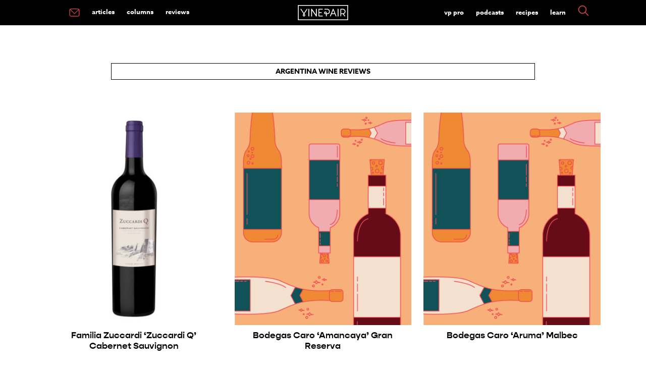

--- FILE ---
content_type: text/html; charset=UTF-8
request_url: https://vinepair.com/review/appellation/argentina/page/4/
body_size: 17312
content:
<!doctype html>
<html class="no-js" lang="en-US" >
	<head>
		<meta charset="UTF-8" />
		<meta name="viewport" content="width=device-width, initial-scale=1.0" />
		<link rel="preconnect" href="https://www.googletagmanager.com" />
		<link rel="preconnect" href="https://cdn.confiant-integrations.net" />
		<link rel="preconnect" href="https://player.mediafuse.com" />
		<link rel="preconnect" href="https://p.typekit.net" />
		<link rel="preconnect" href="https://use.typekit.net" />
		<link rel="preconnect" href="https://use.typekit.net" crossorigin />
		<link rel="dns-prefetch" href="https://securepubads.g.doubleclick.net">
		
		<!--
		<link rel="stylesheet" href="https://use.typekit.net/mfb5wgd.css">
		<link rel="preload" href="https://use.typekit.net/mfb5wgd.css" as="style">
		-->
		<style type="text/css">
		@import url(https://p.typekit.net/p.css?s=1&k=mfb5wgd&ht=tk&f=9869.9871.18438.18445.43709&a=85928622&app=typekit&e=css);@font-face{font-family:"kepler-std";src:url(https://use.typekit.net/af/de0ac1/000000000000000000013146/27/l?primer=7fa3915bdafdf03041871920a205bef951d72bf64dd4c4460fb992e3ecc3a862&fvd=n4&v=3) format("woff2"),url(https://use.typekit.net/af/de0ac1/000000000000000000013146/27/d?primer=7fa3915bdafdf03041871920a205bef951d72bf64dd4c4460fb992e3ecc3a862&fvd=n4&v=3) format("woff"),url(https://use.typekit.net/af/de0ac1/000000000000000000013146/27/a?primer=7fa3915bdafdf03041871920a205bef951d72bf64dd4c4460fb992e3ecc3a862&fvd=n4&v=3) format("opentype");font-display:swap;font-style:normal;font-weight:400;font-stretch:normal}@font-face{font-family:"kepler-std";src:url(https://use.typekit.net/af/3f55d3/00000000000000000001313f/27/l?primer=7fa3915bdafdf03041871920a205bef951d72bf64dd4c4460fb992e3ecc3a862&fvd=n7&v=3) format("woff2"),url(https://use.typekit.net/af/3f55d3/00000000000000000001313f/27/d?primer=7fa3915bdafdf03041871920a205bef951d72bf64dd4c4460fb992e3ecc3a862&fvd=n7&v=3) format("woff"),url(https://use.typekit.net/af/3f55d3/00000000000000000001313f/27/a?primer=7fa3915bdafdf03041871920a205bef951d72bf64dd4c4460fb992e3ecc3a862&fvd=n7&v=3) format("opentype");font-display:swap;font-style:normal;font-weight:700;font-stretch:normal}@font-face{font-family:"azo-sans-web";src:url(https://use.typekit.net/af/9aa4fe/000000000000000000013f4e/27/l?primer=7cdcb44be4a7db8877ffa5c0007b8dd865b3bbc383831fe2ea177f62257a9191&fvd=n7&v=3) format("woff2"),url(https://use.typekit.net/af/9aa4fe/000000000000000000013f4e/27/d?primer=7cdcb44be4a7db8877ffa5c0007b8dd865b3bbc383831fe2ea177f62257a9191&fvd=n7&v=3) format("woff"),url(https://use.typekit.net/af/9aa4fe/000000000000000000013f4e/27/a?primer=7cdcb44be4a7db8877ffa5c0007b8dd865b3bbc383831fe2ea177f62257a9191&fvd=n7&v=3) format("opentype");font-display:swap;font-style:normal;font-weight:700;font-stretch:normal}@font-face{font-family:"azo-sans-web";src:url(https://use.typekit.net/af/9dc3b1/000000000000000000013f8f/27/l?primer=7cdcb44be4a7db8877ffa5c0007b8dd865b3bbc383831fe2ea177f62257a9191&fvd=n4&v=3) format("woff2"),url(https://use.typekit.net/af/9dc3b1/000000000000000000013f8f/27/d?primer=7cdcb44be4a7db8877ffa5c0007b8dd865b3bbc383831fe2ea177f62257a9191&fvd=n4&v=3) format("woff"),url(https://use.typekit.net/af/9dc3b1/000000000000000000013f8f/27/a?primer=7cdcb44be4a7db8877ffa5c0007b8dd865b3bbc383831fe2ea177f62257a9191&fvd=n4&v=3) format("opentype");font-display:swap;font-style:normal;font-weight:400;font-stretch:normal}@font-face{font-family:"gopher";src:url(https://use.typekit.net/af/1bcb70/00000000000000007735cb0f/30/l?primer=7fa3915bdafdf03041871920a205bef951d72bf64dd4c4460fb992e3ecc3a862&fvd=n7&v=3) format("woff2"),url(https://use.typekit.net/af/1bcb70/00000000000000007735cb0f/30/d?primer=7fa3915bdafdf03041871920a205bef951d72bf64dd4c4460fb992e3ecc3a862&fvd=n7&v=3) format("woff"),url(https://use.typekit.net/af/1bcb70/00000000000000007735cb0f/30/a?primer=7fa3915bdafdf03041871920a205bef951d72bf64dd4c4460fb992e3ecc3a862&fvd=n7&v=3) format("opentype");font-display:swap;font-style:normal;font-weight:700;font-stretch:normal}.tk-kepler-std{font-family:"kepler-std",serif}.tk-azo-sans-web{font-family:"azo-sans-web",sans-serif}.tk-gopher{font-family:"gopher",sans-serif}
		</style>
		<link rel='stylesheet' id='main-stylesheet-css'  href='/wp-content/themes/miladys/dist/assets/css/app.css?ver=3.6.4.3' type='text/css' media='all' />
				 <script> 
		// Define dataLayer and the gtag function. 
		window.dataLayer = window.dataLayer || []; 
		function gtag(){dataLayer.push(arguments);} 

	   /* 1.  Default for EU/EEA + UK: deny until the user makes a choice */
	    gtag('consent', 'default', {
	      ad_storage:          'denied',
	      analytics_storage:   'denied',
	      ad_user_data:        'denied',
	      ad_personalization:  'denied',
	      /* EU-27 + IS, LI, NO + GB */
	      region: [
	        'AT','BE','BG','HR','CY','CZ','DK','EE','FI','FR','DE','GR','HU',
	        'IE','IT','LV','LT','LU','MT','NL','PL','PT','RO','SK','SI','ES',
	        'SE','IS','LI','NO','GB'
	      ]
	    });

	    /* 2.  Fallback for everyone else */
	    gtag('consent', 'default', {
	      ad_storage:          'granted',
	      analytics_storage:   'granted',
	      ad_user_data:        'granted',
	      ad_personalization:  'granted'
	    });
		</script>
		<!-- Google tag (gtag.js) -->
		<script async src="https://www.googletagmanager.com/gtag/js?id=G-XG3BM0L9DD"></script>
		<script>
  		  window.dataLayer = window.dataLayer || [];
  		  function gtag(){dataLayer.push(arguments);}
  		  gtag('js', new Date());

		  gtag('config', 'G-XG3BM0L9DD');

		 // gtag('config', 'UA-35791346-1');

		  </script>

		<script id="plausible" data-domain="vinepair.com" data-api="https://margarita.vprecipes.workers.dev/shaker/event" src="https://margarita.vprecipes.workers.dev/ingredients/script.manual.compat.outbound-links.js"></script>
		<script>window.plausible = window.plausible || function() { (window.plausible.q = window.plausible.q || []).push(arguments) }</script>
		<script>
		  plausible('pageview', { u: window.location.href });
		</script>
		<script>
		
			
		</script>
				
		<link rel="apple-touch-icon" sizes="180x180" href="/apple-touch-icon.png?v=e1l2m9y2r05">
		<link rel="icon" type="image/png" sizes="32x32" href="/favicon-32x32.png?v=e1l2m9y2r05">
		<link rel="icon" type="image/png" sizes="16x16" href="/favicon-16x16.png?v=e1l2m9y2r05">
		<link rel="mask-icon" href="/safari-pinned-tab.svg?v=e1l2m9y2r" color="#F04C51">
		<link rel="shortcut icon" href="/favicon.ico?v=e1l2m9y2r05">
						<!-- OneTrust Cookies Consent Notice start -->
				<script type="text/javascript" async data-type="lazy" data-src="https://cdn.cookielaw.org/consent/772a1bd3-10bd-4524-a744-3cb3a4c686e3/OtAutoBlock.js"></script>
				<script  type="text/javascript" charset="UTF-8" data-domain-script="772a1bd3-10bd-4524-a744-3cb3a4c686e3" data-type="lazy" data-src="https://cdn.cookielaw.org/scripttemplates/otSDKStub.js"></script>
				<script type="text/javascript">
					var pixelLDU = 'LDU';
					function OptanonWrapper() { 
						if (OptanonActiveGroups.indexOf(',C0004,') == -1) {
						 } else  { 
							 // do nothing
						} 
					}
				</script>
				<!-- OneTrust Cookies Consent Notice end -->
				<meta name='robots' content='noindex, follow' />
	<style>img:is([sizes="auto" i], [sizes^="auto," i]) { contain-intrinsic-size: 3000px 1500px }</style>
	<link rel="alternate" type="application/rss+xml" title="VinePair &raquo; RSS Feed" href="https://vinepair.com/feed/" />
	<!-- This site is optimized with the Yoast SEO Premium plugin v26.7 (Yoast SEO v26.7) - https://yoast.com/wordpress/plugins/seo/ -->
	<title>Argentina Wine Reviews | Argentina Wine Ratings | Page 4 of 8 | VinePair</title>
	<meta name="description" content="Read all of our Argentina wine reviews, featuring tasting notes, key facts, and ratings now. VinePair is your source for the best reviewed wines from Argentina!" />
	<meta property="og:locale" content="en_US" />
	<meta property="og:type" content="article" />
	<meta property="og:url" content="https://vinepair.com/review/appellation/argentina/" />
	<meta property="og:site_name" content="VinePair" />
	<meta property="og:image" content="https://vinepair.com/wp-content/uploads/2019/03/genericsocial.png" />
	<meta property="og:image:width" content="1200" />
	<meta property="og:image:height" content="627" />
	<meta property="og:image:type" content="image/png" />
	<meta name="twitter:card" content="summary_large_image" />
	<meta name="twitter:site" content="@VinePair" />
	<!-- / Yoast SEO Premium plugin. -->


<style id='classic-theme-styles-inline-css' type='text/css'>
/*! This file is auto-generated */
.wp-block-button__link{color:#fff;background-color:#32373c;border-radius:9999px;box-shadow:none;text-decoration:none;padding:calc(.667em + 2px) calc(1.333em + 2px);font-size:1.125em}.wp-block-file__button{background:#32373c;color:#fff;text-decoration:none}
</style>
<script type="text/javascript" src="https://vinepair.com/wp-content/themes/miladys/src/assets/js/lib/jquery-3.5.1.min.js?ver=6.8.3" id="jquery-js"></script>
<script type="text/javascript" src="https://vinepair.com/wp-content/themes/miladys/src/assets/js/lib/jquery-migrate-3.3.1.min.js?ver=6.8.3" id="jquery-migrate-js"></script>
	 	<script type='text/javascript'>
	 		// https://github.com/jquery/jquery/issues/2871#issuecomment-497963776
	 		jQuery.event.special.touchstart = {
	 		  setup: function( _, ns, handle ){
	 		    this.addEventListener("touchstart", handle, { passive: true });
	 		  }
	 		};
	 	</script>
	
	
	
	<script type='text/javascript' data-type="lazy" data-src="[data-uri]"></script>	 
			 
<!-- Standard Wrapper for Vinepair created on 6.10.20 -->
<script>
    var myPropertyId = 'TuxhpSDkaSHSzQCT2yeNi-FfNws';
    window.confiant = window.confiant || {};
    window.confiant[myPropertyId] = window.confiant[myPropertyId] || {clientSettings: {}};
    var clientSettings = window.confiant[myPropertyId].clientSettings || (window.confiant[myPropertyId].clientSettings = {});
    clientSettings.prebidNameSpace = 'vmpbjs';
</script>
<script async="async" src="https://cdn.confiant-integrations.net/TuxhpSDkaSHSzQCT2yeNi-FfNws/gpt_and_prebid/config.js"></script>
	
	<script> !(function () { window.googletag = window.googletag || {}; window.vmpbjs = window.vmpbjs || {}; window.vpb = window.vpb || {}; vpb.cmd = vpb.cmd || []; vpb.st=Date.now();  vpb.fastLoad = true; googletag.cmd = googletag.cmd || []; vmpbjs.cmd = vmpbjs.cmd || []; var cmds = []; try{ cmds = googletag.cmd.slice(0); googletag.cmd.length = 0; }catch(e){} var ready = false; function exec(cb) { return cb.call(googletag); } var overriden = false; googletag.cmd.push(function () { overriden = true; googletag.cmd.unshift = function (cb) { if (ready) { return exec(cb); } cmds.unshift(cb); if (cb._startgpt) { ready = true; for (var k = 0; k < cmds.length; k++) { exec(cmds[k]); } } }; googletag.cmd.push = function (cb) { if (ready) { return exec(cb); } cmds.push(cb); }; }); if(!overriden){ googletag.cmd.push = function (cb) { cmds.push(cb); }; googletag.cmd.unshift = function (cb) { cmds.unshift(cb); if (cb._startgpt) { ready = true; if (googletag.apiReady) { cmds.forEach(function (cb) { googletag.cmd.push(cb); }); } else { googletag.cmd = cmds; } } }; } var dayMs = 36e5, cb = parseInt(Date.now() / dayMs), vpbSrc = '//player.mediafuse.com/prebidlink/' + cb + '/wrapper_hb_305966_6621.js', pbSrc = vpbSrc.replace('wrapper_hb', 'hb'), gptSrc = '//securepubads.g.doubleclick.net/tag/js/gpt.js', c = document.head || document.body || document.documentElement; function loadScript(src, cb) { var s = document.createElement('script'); s.src = src; s.defer=false; c.appendChild(s); s.onload = cb; s.onerror = function(){ var fn = function(){}; fn._startgpt = true; googletag.cmd.unshift(fn); }; return s; } loadScript(pbSrc); loadScript(gptSrc); loadScript(vpbSrc); })() </script>
	
	
	<!-- Facebook Pixel Code -->
	<script type="text/javascript" class="optanon-category-C0008">
	!function(f,b,e,v,n,t,s){if(f.fbq)return;n=f.fbq=function(){n.callMethod?
	n.callMethod.apply(n,arguments):n.queue.push(arguments)};if(!f._fbq)f._fbq=n;
	n.push=n;n.loaded=!0;n.version='2.0';n.queue=[];t=b.createElement(e);t.async=!0;
	t.src=v;s=b.getElementsByTagName(e)[0];s.parentNode.insertBefore(t,s)}(window,
	document,'script','https://connect.facebook.net/en_US/fbevents.js');
	fbq('dataProcessingOptions', [pixelLDU], 0, 0);
	fbq('init', '2402990879977938');
	fbq('track', 'PageView');
		</script>
	<noscript><img height="1" width="1" style="display:none"
	src="https://www.facebook.com/tr?id=2402990879977938&ev=PageView&noscript=1"
	/></noscript>
	<!-- DO NOT MODIFY -->
	<!-- End Facebook Pixel Code -->
    <script>
      // create the Keywee Tracker tag
      (function (w, d) {
        w.kwa || (w.kwa = function () {
          (w.kwa.q = w.kwa.q || []).push(arguments);
        });
        s = d.createElement('script');
        s.src = '//cdn.keywee.co/dist/analytics.min.js';
        s.async = true;
        f = d.scripts[0];
        f.parentNode.insertBefore(s, f);
      })(window, document);

      // initialize the Keywee Tracker
      kwa('initialize',5719);
    </script>
	
		

	<meta property="fb:admins" content="2604330" />
	<meta property="fb:admins" content="2600851" />
	<meta property="fb:pages" content="481722305228597" />
	<meta name="msvalidate.01" content="E2094F2F289CDEF921A2319468FD71A7" />

	


		<!-- Need To Move To Orbit Carousel For The Three Articles -->
	
	
	

	<script type="text/javascript" class="optanon-category-C0004">
  	  var googletag = googletag || {};
  	  googletag.cmd = googletag.cmd || [];
  		  var REFRESH_KEY = 'refresh';
          var REFRESH_VALUE = 'true';
			 
	  var ads = {};
      var isMobile = /iPhone|iPod|BlackBerry|Opera Mini|(android|bbd+|meego).+mobile/i.test(
        navigator.userAgent
      );

	  /* -------------------------- */
  googletag.cmd.push(function() {
	  
 	 		function loadAdonFastCon() {
			return googletag.defineSlot('/82631139/Mobile_Outstream', [1, 1],'div-gpt-ad-1509556474574-1').setTargeting('is_home', 'no').setTargeting('post_id', '1879').setTargeting('post_cats', "appellation").setTargeting('env', 'prod').setTargeting('is_sponsored', 'no').setTargeting('target_away', 'no').addService(googletag.pubads());
			}
			function checkInternetSpeed() {
				if (/\slow-2g|2g|3g/.test(navigator.connection.effectiveType)) {
					this.connection = "slow";
				} else {
					this.connection = "Fast connection";
					loadAdonFastCon();
				}
			}
			if (isMobile) {
				if (navigator.connection) {
					checkInternetSpeed();
				} else { 
					this.connection = "unknown";
					loadAdonFastCon();
				}
			
	
	  googletag.defineSlot('/82631139/MOB_1x1', [1, 1], 'div-gpt-ad-1557193251712-0').setTargeting('is_home', 'no').setTargeting('post_id', '1879').setTargeting('post_cats', "appellation").setTargeting('env', 'prod').setTargeting('is_sponsored', 'no').setTargeting('target_away', 'no').addService(googletag.pubads());
		
		
		googletag.defineSlot('/82631139/MOB_Leaderboard', [320,50], 'MOB_Leaderboard').setTargeting('is_home', 'no').setTargeting('post_id', '1879').setTargeting('post_cats', "appellation").setTargeting('env', 'prod').setTargeting('is_sponsored', 'no').setTargeting('target_away', 'no').addService(googletag.pubads());
	  // Slots That Used To be Auto
	  mob_ad=googletag.defineSlot('/82631139/MOB_Adhesion', [320, 50], 'MOB_Adhesion').setTargeting('post_id', '1879').setTargeting('post_cats', "appellation").setTargeting('env', 'prod').setTargeting('is_sponsored', 'no').setTargeting('target_away', 'no').addService(googletag.pubads());

	  
	} else {
	  googletag.defineSlot('/82631139/Desktop_Outstream', [1, 1], 'div-gpt-ad-1509556474574-0').setTargeting('is_home', 'no').setTargeting('post_id', '1879').setTargeting('post_cats', "appellation").setTargeting('env', 'prod').setTargeting('is_sponsored', 'no').setTargeting('target_away', 'no').addService(googletag.pubads());
	// Slots That Used To be Auto
	   googletag.defineSlot('/82631139/DSK_Rectangle_1', [[300, 600], [160, 600], [300, 250]], 'DSK_Rectangle_1').setTargeting('post_id', '1879').setTargeting('post_cats', "appellation").setTargeting('env', 'prod').setTargeting('is_sponsored', 'no').setTargeting('target_away', 'no').addService(googletag.pubads());
	   sticky_rail=googletag.defineSlot('/82631139/DSK_Rectangle_2', [300, 250], 'DSK_Rectangle_2').setTargeting('post_id', '1879').setTargeting('post_cats', "appellation").setTargeting('env', 'prod').setTargeting('is_sponsored', 'no').setTargeting('target_away', 'no').setTargeting(REFRESH_KEY, REFRESH_VALUE).setTargeting('test','event').addService(googletag.pubads());
	   
	   	    googletag.defineSlot('/82631139/DSK_Leaderboard_1_NS', [728, 90], 'DSK_Leaderboard_1_NS').setTargeting('post_id', '1879').setTargeting('post_cats', "appellation").setTargeting('env', 'prod').setTargeting('is_sponsored', 'no').setTargeting('target_away', 'no').addService(googletag.pubads());
	     	   googletag.defineSlot('/82631139/DSK_Leaderboard_2', [728, 90], 'DSK_Leaderboard_2').setTargeting('post_id', '1879').setTargeting('post_cats', "appellation").setTargeting('env', 'prod').setTargeting('is_sponsored', 'no').setTargeting('target_away', 'no').addService(googletag.pubads());
		}
		
		 googletag.defineSlot('/82631139/Native_1x1', [1, 1], 'div-gpt-ad-1598548500304-0').setTargeting('post_id', '1879').setTargeting('post_cats', "appellation").setTargeting('env', 'prod').setTargeting('is_sponsored', 'no').setTargeting('target_away', 'no').addService(googletag.pubads());
		
				
		
				//googletag.pubads().enableLazyLoad({
				//fetchMarginPercent: 0,
				//renderMarginPercent: 0,
				//});
								googletag.pubads().enableSingleRequest();
								googletag.pubads().disableInitialLoad();
		  
						   var SECONDS_TO_WAIT_AFTER_VIEWABILITY = 1;
						    googletag.pubads().addEventListener('impressionViewable', function(event) {
				    var slot = event.slot;
				    if (slot.getTargeting(REFRESH_KEY).indexOf(REFRESH_VALUE) > -1) {
				      setTimeout(function() {
				        googletag.pubads().refresh([sticky_rail]);
				      }, 30000);
				    }
				  });
						googletag.enableServices();
					  });

						if (isMobile) {
					  setInterval(function() {
				      googletag.cmd.push(function() {
				        googletag.pubads().refresh([mob_ad]);
				      });
				    }, 30000);} 
		
					/*	else {setInterval(function() {
				      googletag.cmd.push(function() {
				        googletag.pubads().refresh([sticky_rail]);
				      });
				    }, 30000);} */

					</script>
	
	<script>
	$.fn.stickyAdSlot = function (section) {
			var $block = $(this);
			var $section = $(section);

			var stickyTimeout;
			// var wpAdminPanelShow = $('#wpadminbar').css('display') === 'block';
			var offset = '0';
			
			if ($block.hasClass('stickyAd')) {
				$block.css('background-color', '#fff');
			}
			
			/*
			if ($block.hasClass('ad-unit-sticky')) {
					clearTimeout(stickyTimeout);
					if ($(window).scrollTop() > $section.offset().top) {
							$block.addClass('stickyAd').css('top', offset);
							if (stickyTimeout == undefined) {
									var stickyTimeout = setTimeout(function() {
											$block.removeClass('stickyAd').removeClass('ad-unit-sticky');
									}, 7000);
							}
					} else {
							$block.removeClass('stickyAd');
					}
			} else {
					if ($(window).scrollTop() <= $section.offset().top) {
							$block.addClass('ad-unit-sticky');
							clearTimeout(stickyTimeout);
					}
			} */
	};
	
    

	if (isMobile) {
		$('#MOB_Leaderboard').addClass('ad-unit-sticky');

		$(window).scroll(function () {
			$('#MOB_Leaderboard').stickyAdSlot('header.site-header');
		});
	}
	
    setTimeout(function () {      
            $("#MOB_Leaderboard").removeClass("stickyAd");         
   }, 10000);
</script>
    	<!-- Audience Tag PExtend -->
 	<script async defer type="text/javascript" class="optanon-category-C0004" data-type="lazy" data-src="https://one.progmxs.com/seg?add=26951177&t=1"></script>
 	<!-- End Audience Tag -->
	
	
	
			<!-- Apple News Metadata -->
		<script type="application/ld+json">
		     {
	   		  "an_sections" : "Main",
			 			  "an_label" : ""
			}
				</script>
	</head>

	<body class="archive paged tax-appellation term-argentina term-1879 paged-4 wp-theme-miladys topbar one-col-archive">
				
		
						
		
	<header class="site-header" role="banner">
		<div class="site-title-bar title-bar" data-responsive-toggle="mobile-menu">
			<div class="title-bar-left">
				<button aria-label="Main Menu" class="menu-icon" type="button" data-toggle="mobile-menu"></button>
				
			</div>
			<div class="title-bar-center">
				<span class="site-mobile-title title-bar-title">
				<a href="https://vinepair.com/" rel="home">
			<svg version="1.1" id="top-bar-logo" xmlns="http://www.w3.org/2000/svg" xmlns:xlink="http://www.w3.org/1999/xlink" x="0px" y="0px"
				 viewbox="0 0 566 170.8"  xml:space="preserve" aria-label="VinePair - Drinking Is Culture">
							 <title id="top-bar-logo">VinePair - Drinking Is Culture</title>
			<style type="text/css">
				.stlogo{fill:#FFFFFF;}	#top-bar-logo {display: inline-block;    vertical-align: middle;    max-width: 100%;    height: auto;} @media screen and (max-width:49.9375em){ #top-bar-logo {height: 35px;} }
			</style>
			<g>
				<g>
					<path class="stlogo" d="M208.5,41.7c-2.8,0-5,2.2-5,5v61.6l-44.9-64.4c-1.2-1.8-3.5-2.6-5.6-1.9s-3.5,2.6-3.5,4.8v77.5						c0,2.8,2.2,5,5,5s5-2.2,5-5V62.8l44.9,64.4c1,1.4,2.5,2.1,4.1,2.1c0.5,0,1-0.1,1.5-0.2c2.1-0.7,3.5-2.6,3.5-4.8V46.8						C213.5,44,211.3,41.7,208.5,41.7"/>
					<path class="stlogo" d="M123.4,41.7c-2.8,0-5,2.2-5,5v77.5c0,2.8,2.2,5,5,5s5-2.2,5-5V46.7C128.4,44,126.2,41.7,123.4,41.7"/>
					<path class="stlogo" d="M452.5,41.7c-2.8,0-5,2.2-5,5v77.5c0,2.8,2.2,5,5,5s5-2.2,5-5V46.7C457.5,44,455.2,41.7,452.5,41.7"/>
					<path class="stlogo" d="M483,128.5c2.4,0,4.3-1.9,4.3-4.3v-21.6h19c0.2,0,0.3,0,0.5,0h0.7l17.1,24.1c0.8,1.1,2.1,1.8,3.5,1.8						c0.9,0,1.7-0.3,2.5-0.8c1.9-1.4,2.4-4,1-6l-14.8-20.9l0.8-0.3c11.5-4.6,18.9-15.6,18.9-27.9c0-16.6-13.5-30.1-30.1-30.1h-23.2						c-2.4,0-4.3,1.9-4.3,4.3v77.5C478.7,126.6,480.6,128.5,483,128.5z M487.3,51h19c11.9,0,21.5,9.7,21.5,21.5S518.1,94,506.3,94h-19						V51z"/>
					<path class="stlogo" d="M62.6,97.2c0.1,0.2,0.3,0.4,0.5,0.6l0.5,0.5l-0.4,0.5c-2.1,2.5-4.9,5.9-6.1,7.9c-0.3,0.4-0.5,0.9-0.7,1.3						c-0.3,0.5-0.5,1-0.7,1.4c-0.7,1.7-1,3.4-1,5.2c0,7.4,5.8,13.4,13.1,13.8c0.1,0,0.7,0,0.7,0h0.7c7.4-0.4,13.1-6.5,13.1-13.8						c0-1.8-0.3-3.5-1-5.2c-0.2-0.5-0.4-0.9-0.7-1.4c-0.2-0.5-0.5-0.9-0.7-1.3c-1.3-2.2-4.4-6-6.2-8.1l-0.4-0.5l0.4-0.5						c0.2-0.2,0.3-0.4,0.4-0.5l32.3-48.2c0.6-0.9,0.9-2.1,0.6-3.2c-0.2-1.1-0.9-2.1-1.8-2.7c-0.7-0.5-1.5-0.7-2.4-0.7						c-1.4,0-2.8,0.7-3.6,1.9l-31,46.2L37.4,44.2c-0.8-1.2-2.1-1.9-3.6-1.9c-0.8,0-1.7,0.2-2.4,0.7c-0.9,0.6-1.6,1.6-1.8,2.7						s0,2.3,0.6,3.2L62.6,97.2z M63.9,112c0.2-0.3,0.3-0.6,0.5-0.9c0.7-1.1,2.3-3.2,3.5-4.7l0.6-0.7l0.6,0.7c1.2,1.5,2.9,3.6,3.6,4.7						c0.2,0.3,0.3,0.6,0.5,0.9c0.1,0.2,0.2,0.4,0.3,0.6c0.3,0.6,0.4,1.3,0.4,2c0,2.8-2.2,5.1-5,5.3h-0.3h-0.3c-2.8-0.2-4.9-2.5-4.9-5.3						c0-0.7,0.1-1.4,0.4-2.1C63.7,112.5,63.8,112.3,63.9,112z"/>
					<path class="stlogo" d="M236.5,128.5H277c2.4,0,4.3-1.9,4.3-4.3s-1.9-4.3-4.3-4.3h-36.2V89.2H265c2.4,0,4.3-1.9,4.3-4.3						s-1.9-4.3-4.3-4.3h-24.2V50.9H277c2.4,0,4.3-1.9,4.3-4.3s-1.9-4.3-4.3-4.3h-40.5c-2.4,0-4.3,1.9-4.3,4.3v77.5						C232.3,126.6,234.2,128.5,236.5,128.5z"/>
					<path class="stlogo" d="M365.1,128.2c0.5,0.2,1.1,0.3,1.6,0.3c1.8,0,3.3-1,4-2.7l9.4-23.2h36.2l9.4,23.2c0.7,1.6,2.2,2.7,4,2.7						c0.5,0,1.1-0.1,1.6-0.3c1.1-0.4,1.9-1.2,2.3-2.3s0.5-2.2,0-3.3L402.1,45c-0.7-1.6-2.2-2.7-4-2.7s-3.3,1.1-4,2.7l-31.5,77.6						c-0.4,1.1-0.4,2.2,0,3.3C363.3,126.9,364.1,127.8,365.1,128.2z M398.3,58l14.6,36h-29.3L398.3,58z"/>
					<path class="stlogo" d="M299.4,98.4c2.3,2.3,5.2,3.8,8.4,4.2h0.1c0.4,0.1,1,0.1,4.2,0.1c1.1,0,2.4,0,3.6,0h0.7v21.5						c0,2.4,1.9,4.3,4.3,4.3s4.3-1.9,4.3-4.3v-21.6h5.5c16.6,0,30.1-13.5,30.1-30.1S347,42.4,330.4,42.4h-28c-2.4,0-4.3,1.9-4.3,4.3						s1.9,4.3,4.3,4.3h28c11.9,0,21.5,9.7,21.5,21.5S342.2,94,330.4,94h-5.5v-0.7c0-4.4,0-6.8-0.1-7.5v-0.1c-0.5-3.2-1.9-6.1-4.2-8.4						c-2.3-2.3-5.2-3.8-8.5-4.2c-0.7-0.1-1.4-0.1-2.1-0.1s-1.4,0.1-2.1,0.1c-3.2,0.5-6.2,1.9-8.5,4.2s-3.8,5.2-4.2,8.5						c-0.2,1.4-0.2,2.8,0,4.2C295.6,93.1,297.1,96.1,299.4,98.4z M303.6,86.9c0.2-1.4,0.8-2.6,1.8-3.6s2.2-1.6,3.6-1.8						c0.3,0,0.6-0.1,0.9-0.1s0.6,0,0.9,0.1c1.4,0.2,2.6,0.8,3.6,1.8s1.6,2.2,1.8,3.6c0,0.9,0,4.5,0,6.6v0.7h-0.7c-1.2,0-2.5,0-3.6,0						c-2,0-2.8,0-3.1,0c-1.3-0.2-2.5-0.8-3.5-1.8s-1.6-2.2-1.8-3.6C303.5,88.1,303.5,87.5,303.6,86.9z"/>
				</g>
				<path class="stlogo" d="M0,0v170.8h566V0H0z M557.3,162H8.8V8.8h548.5V162z"/>
			</g>
			</svg>
	
				</a>				</span>
			</div>
			<div class="title-bar-right">
								<a href="#search" class="searchButton"><svg style="height: 30px; width: 30px;" version="1.1" id="Layer_1" xmlns="http://www.w3.org/2000/svg" xmlns:xlink="http://www.w3.org/1999/xlink" x="0px" y="0px"
	 viewbox="0 0 110.48 110.48" xml:space="preserve"><style type="text/css">	.search-mobile-svg{fill:#F04E52;stroke:#F04E52;stroke-width:3;stroke-miterlimit:10;}</style><path class="search-mobile-svg" d="M104.12,100.61L74.83,71.32c6.39-7.23,9.92-16.4,9.92-26.14c0-10.57-4.12-20.51-11.59-27.98	C57.74,1.77,32.63,1.77,17.2,17.2s-15.43,40.53,0,55.96c7.47,7.47,17.41,11.59,27.98,11.59c9.74,0,18.91-3.53,26.14-9.92	l29.29,29.29c0.48,0.48,1.12,0.73,1.76,0.73s1.27-0.24,1.76-0.73C105.09,103.15,105.09,101.58,104.12,100.61z M20.71,69.65	c-6.53-6.53-10.13-15.22-10.13-24.47s3.6-17.93,10.13-24.47s15.23-10.13,24.47-10.13s17.93,3.6,24.47,10.13s10.14,15.23,10.14,24.47	s-3.6,17.93-10.14,24.47S54.43,79.79,45.18,79.79S27.25,76.19,20.71,69.65z"/></svg></a>
							</div>
		</div>

		<nav class="site-navigation top-bar" role="navigation">
			<div class="top-bar-left">
				<div class="site-desktop-title top-bar-title">

					<ul id="menu-the-menu" class="dropdown menu desktop-menu" data-dropdown-menu><li id="menu-item-63382" class="menu-news-icon menu-item menu-item-type-custom menu-item-object-custom menu-item-home menu-item-first menu-item-63382"><a href="https://vinepair.com/join-newsletters/"><svg style="height: 16px; width: 21px;" version="1.1" id="Layer_1" xmlns="http://www.w3.org/2000/svg" xmlns:xlink="http://www.w3.org/1999/xlink" x="0px" y="0px"
	 viewbox="0 0 138.08 104.74" xml:space="preserve"><style type="text/css">	.nl-svg{fill:#F04E52;stroke:#F04E52;stroke-width:3;stroke-miterlimit:10;}</style><path class="nl-svg" d="M128.44,8.71c-0.09-0.14-0.15-0.29-0.27-0.41c-0.04-0.04-0.1-0.06-0.15-0.1c-3.55-3.75-8.54-6.13-14.11-6.13	H24.17c-10.74,0-19.47,8.74-19.47,19.47v60.29c0,10.74,8.74,19.47,19.47,19.47h89.75c10.74,0,19.47-8.74,19.47-19.47V21.55	C133.39,16.61,131.48,12.14,128.44,8.71z M113.91,7.04c3.36,0,6.42,1.2,8.88,3.12L69.61,63.35l-53.7-53.7	c2.35-1.64,5.19-2.61,8.26-2.61H113.91z M128.42,81.84c0,8-6.51,14.51-14.51,14.51H24.17c-8,0-14.51-6.51-14.51-14.51V21.55	c0-3.14,1.03-6.03,2.72-8.4l55.47,55.47c0.47,0.47,1.1,0.73,1.76,0.73s1.29-0.26,1.76-0.73l54.79-54.79	c1.42,2.24,2.27,4.88,2.27,7.72V81.84z"/></svg></a></li>
<li id="menu-item-46467" class="menu-item menu-item-type-custom menu-item-object-custom menu-item-has-children menu-item-46467"><a>Articles</a>
<ul class="dropdown menu vertical" data-toggle>
	<li id="menu-item-48013" class="menu-item menu-item-type-custom menu-item-object-custom menu-item-48013"><a href="https://vinepair.com/explore/category/beer/?post_type=post">Beer</a></li>
	<li id="menu-item-64876" class="menu-item menu-item-type-custom menu-item-object-custom menu-item-64876"><a href="https://vinepair.com/explore/category/cheese/?post_type=post">Cheese</a></li>
	<li id="menu-item-64875" class="menu-item menu-item-type-custom menu-item-object-custom menu-item-64875"><a href="https://vinepair.com/explore/category/coffee/?post_type=post">Coffee</a></li>
	<li id="menu-item-48014" class="menu-item menu-item-type-custom menu-item-object-custom menu-item-48014"><a href="https://vinepair.com/explore/category/spirit/?post_type=post">Spirits</a></li>
	<li id="menu-item-48012" class="menu-item menu-item-type-custom menu-item-object-custom menu-item-48012"><a href="https://vinepair.com/explore/category/wine/?post_type=post">Wine</a></li>
	<li id="menu-item-46466" class="menu-item menu-item-type-custom menu-item-object-custom menu-item-46466"><a href="https://vinepair.com/booze-news/">Booze News</a></li>
</ul>
</li>
<li id="menu-item-63362" class="menu-item menu-item-type-custom menu-item-object-custom menu-item-has-children menu-item-63362"><a href="https://vinepair.com/columns/">Columns</a>
<ul class="dropdown menu vertical" data-toggle>
	<li id="menu-item-76793" class="menu-item menu-item-type-post_type menu-item-object-page menu-item-76793"><a href="https://vinepair.com/ask-adam/">Ask Adam</a></li>
	<li id="menu-item-30899" class="menu-item menu-item-type-taxonomy menu-item-object-category menu-item-30899"><a href="https://vinepair.com/buy-this-booze/">Buy This Booze</a></li>
	<li id="menu-item-63366" class="menu-item menu-item-type-post_type menu-item-object-page menu-item-63366"><a href="https://vinepair.com/free-pour/">Free Pour</a></li>
	<li id="menu-item-30900" class="menu-item menu-item-type-taxonomy menu-item-object-category menu-item-30900"><a href="https://vinepair.com/good-wine-reviews/">Good Wines You Can Actually Find</a></li>
	<li id="menu-item-127444" class="menu-item menu-item-type-custom menu-item-object-custom menu-item-127444"><a href="https://vinepair.com/hop-take/">Hop Take</a></li>
	<li id="menu-item-63367" class="menu-item menu-item-type-post_type menu-item-object-page menu-item-63367"><a href="https://vinepair.com/need-to-know/">Need To Know</a></li>
	<li id="menu-item-171120" class="menu-item menu-item-type-post_type menu-item-object-page menu-item-171120"><a href="https://vinepair.com/techniques-column/">Techniques!</a></li>
	<li id="menu-item-76884" class="menu-item menu-item-type-post_type menu-item-object-page menu-item-76884"><a href="https://vinepair.com/we-asked/">We Asked</a></li>
</ul>
</li>
<li id="menu-item-15913" class="menu-item menu-item-type-custom menu-item-object-custom menu-item-has-children menu-item-last menu-item-15913"><a>Reviews</a>
<ul class="dropdown menu vertical" data-toggle>
	<li id="menu-item-183804" class="menu-item menu-item-type-post_type menu-item-object-post menu-item-183804"><a href="https://vinepair.com/buy-this-booze/best-rose-2025/">30 Best Rosés</a></li>
	<li id="menu-item-186658" class="menu-item menu-item-type-post_type menu-item-object-post menu-item-186658"><a href="https://vinepair.com/articles/best-spirits-2025/">50 Best Spirits</a></li>
	<li id="menu-item-185785" class="menu-item menu-item-type-post_type menu-item-object-post menu-item-185785"><a href="https://vinepair.com/articles/best-wines-2025/">50 Best Wines</a></li>
	<li id="menu-item-78892" class="menu-item menu-item-type-custom menu-item-object-custom menu-item-78892"><a href="https://vinepair.com/review/category/spirits/">Spirits Reviews</a></li>
	<li id="menu-item-63361" class="menu-item menu-item-type-custom menu-item-object-custom menu-item-63361"><a href="https://vinepair.com/review/category/wine/">Wine Reviews</a></li>
</ul>
</li>
</ul>				</div>
			</div>
							<div class="top-bar-center">
					<a href="https://vinepair.com/" rel="home">
			<svg version="1.1" id="top-bar-logo" xmlns="http://www.w3.org/2000/svg" xmlns:xlink="http://www.w3.org/1999/xlink" x="0px" y="0px"
				 viewbox="0 0 566 170.8"  xml:space="preserve" aria-label="VinePair - Drinking Is Culture">
							 <title id="top-bar-logo">VinePair - Drinking Is Culture</title>
			<style type="text/css">
				.stlogo{fill:#FFFFFF;}	#top-bar-logo {display: inline-block;    vertical-align: middle;    max-width: 100%;    height: auto;} @media screen and (max-width:49.9375em){ #top-bar-logo {height: 35px;} }
			</style>
			<g>
				<g>
					<path class="stlogo" d="M208.5,41.7c-2.8,0-5,2.2-5,5v61.6l-44.9-64.4c-1.2-1.8-3.5-2.6-5.6-1.9s-3.5,2.6-3.5,4.8v77.5						c0,2.8,2.2,5,5,5s5-2.2,5-5V62.8l44.9,64.4c1,1.4,2.5,2.1,4.1,2.1c0.5,0,1-0.1,1.5-0.2c2.1-0.7,3.5-2.6,3.5-4.8V46.8						C213.5,44,211.3,41.7,208.5,41.7"/>
					<path class="stlogo" d="M123.4,41.7c-2.8,0-5,2.2-5,5v77.5c0,2.8,2.2,5,5,5s5-2.2,5-5V46.7C128.4,44,126.2,41.7,123.4,41.7"/>
					<path class="stlogo" d="M452.5,41.7c-2.8,0-5,2.2-5,5v77.5c0,2.8,2.2,5,5,5s5-2.2,5-5V46.7C457.5,44,455.2,41.7,452.5,41.7"/>
					<path class="stlogo" d="M483,128.5c2.4,0,4.3-1.9,4.3-4.3v-21.6h19c0.2,0,0.3,0,0.5,0h0.7l17.1,24.1c0.8,1.1,2.1,1.8,3.5,1.8						c0.9,0,1.7-0.3,2.5-0.8c1.9-1.4,2.4-4,1-6l-14.8-20.9l0.8-0.3c11.5-4.6,18.9-15.6,18.9-27.9c0-16.6-13.5-30.1-30.1-30.1h-23.2						c-2.4,0-4.3,1.9-4.3,4.3v77.5C478.7,126.6,480.6,128.5,483,128.5z M487.3,51h19c11.9,0,21.5,9.7,21.5,21.5S518.1,94,506.3,94h-19						V51z"/>
					<path class="stlogo" d="M62.6,97.2c0.1,0.2,0.3,0.4,0.5,0.6l0.5,0.5l-0.4,0.5c-2.1,2.5-4.9,5.9-6.1,7.9c-0.3,0.4-0.5,0.9-0.7,1.3						c-0.3,0.5-0.5,1-0.7,1.4c-0.7,1.7-1,3.4-1,5.2c0,7.4,5.8,13.4,13.1,13.8c0.1,0,0.7,0,0.7,0h0.7c7.4-0.4,13.1-6.5,13.1-13.8						c0-1.8-0.3-3.5-1-5.2c-0.2-0.5-0.4-0.9-0.7-1.4c-0.2-0.5-0.5-0.9-0.7-1.3c-1.3-2.2-4.4-6-6.2-8.1l-0.4-0.5l0.4-0.5						c0.2-0.2,0.3-0.4,0.4-0.5l32.3-48.2c0.6-0.9,0.9-2.1,0.6-3.2c-0.2-1.1-0.9-2.1-1.8-2.7c-0.7-0.5-1.5-0.7-2.4-0.7						c-1.4,0-2.8,0.7-3.6,1.9l-31,46.2L37.4,44.2c-0.8-1.2-2.1-1.9-3.6-1.9c-0.8,0-1.7,0.2-2.4,0.7c-0.9,0.6-1.6,1.6-1.8,2.7						s0,2.3,0.6,3.2L62.6,97.2z M63.9,112c0.2-0.3,0.3-0.6,0.5-0.9c0.7-1.1,2.3-3.2,3.5-4.7l0.6-0.7l0.6,0.7c1.2,1.5,2.9,3.6,3.6,4.7						c0.2,0.3,0.3,0.6,0.5,0.9c0.1,0.2,0.2,0.4,0.3,0.6c0.3,0.6,0.4,1.3,0.4,2c0,2.8-2.2,5.1-5,5.3h-0.3h-0.3c-2.8-0.2-4.9-2.5-4.9-5.3						c0-0.7,0.1-1.4,0.4-2.1C63.7,112.5,63.8,112.3,63.9,112z"/>
					<path class="stlogo" d="M236.5,128.5H277c2.4,0,4.3-1.9,4.3-4.3s-1.9-4.3-4.3-4.3h-36.2V89.2H265c2.4,0,4.3-1.9,4.3-4.3						s-1.9-4.3-4.3-4.3h-24.2V50.9H277c2.4,0,4.3-1.9,4.3-4.3s-1.9-4.3-4.3-4.3h-40.5c-2.4,0-4.3,1.9-4.3,4.3v77.5						C232.3,126.6,234.2,128.5,236.5,128.5z"/>
					<path class="stlogo" d="M365.1,128.2c0.5,0.2,1.1,0.3,1.6,0.3c1.8,0,3.3-1,4-2.7l9.4-23.2h36.2l9.4,23.2c0.7,1.6,2.2,2.7,4,2.7						c0.5,0,1.1-0.1,1.6-0.3c1.1-0.4,1.9-1.2,2.3-2.3s0.5-2.2,0-3.3L402.1,45c-0.7-1.6-2.2-2.7-4-2.7s-3.3,1.1-4,2.7l-31.5,77.6						c-0.4,1.1-0.4,2.2,0,3.3C363.3,126.9,364.1,127.8,365.1,128.2z M398.3,58l14.6,36h-29.3L398.3,58z"/>
					<path class="stlogo" d="M299.4,98.4c2.3,2.3,5.2,3.8,8.4,4.2h0.1c0.4,0.1,1,0.1,4.2,0.1c1.1,0,2.4,0,3.6,0h0.7v21.5						c0,2.4,1.9,4.3,4.3,4.3s4.3-1.9,4.3-4.3v-21.6h5.5c16.6,0,30.1-13.5,30.1-30.1S347,42.4,330.4,42.4h-28c-2.4,0-4.3,1.9-4.3,4.3						s1.9,4.3,4.3,4.3h28c11.9,0,21.5,9.7,21.5,21.5S342.2,94,330.4,94h-5.5v-0.7c0-4.4,0-6.8-0.1-7.5v-0.1c-0.5-3.2-1.9-6.1-4.2-8.4						c-2.3-2.3-5.2-3.8-8.5-4.2c-0.7-0.1-1.4-0.1-2.1-0.1s-1.4,0.1-2.1,0.1c-3.2,0.5-6.2,1.9-8.5,4.2s-3.8,5.2-4.2,8.5						c-0.2,1.4-0.2,2.8,0,4.2C295.6,93.1,297.1,96.1,299.4,98.4z M303.6,86.9c0.2-1.4,0.8-2.6,1.8-3.6s2.2-1.6,3.6-1.8						c0.3,0,0.6-0.1,0.9-0.1s0.6,0,0.9,0.1c1.4,0.2,2.6,0.8,3.6,1.8s1.6,2.2,1.8,3.6c0,0.9,0,4.5,0,6.6v0.7h-0.7c-1.2,0-2.5,0-3.6,0						c-2,0-2.8,0-3.1,0c-1.3-0.2-2.5-0.8-3.5-1.8s-1.6-2.2-1.8-3.6C303.5,88.1,303.5,87.5,303.6,86.9z"/>
				</g>
				<path class="stlogo" d="M0,0v170.8h566V0H0z M557.3,162H8.8V8.8h548.5V162z"/>
			</g>
			</svg>
	
				</a>				</div>
						<div class="top-bar-right">
				<ul id="menu-the-menu-right" class="dropdown menu desktop-menu" data-dropdown-menu><li id="menu-item-63375" class="menu-item menu-item-type-custom menu-item-object-custom menu-item-has-children menu-item-first menu-item-63375"><a href="https://vinepair.com/business-of-drinks/">VP Pro</a>
<ul class="dropdown menu vertical" data-toggle>
	<li id="menu-item-184631" class="menu-item menu-item-type-post_type menu-item-object-page menu-item-184631"><a href="https://vinepair.com/next-wave-awards-2025/">Next Wave Awards 2025</a></li>
	<li id="menu-item-86836" class="menu-item menu-item-type-post_type menu-item-object-page menu-item-86836"><a href="https://vinepair.com/vp-pro-qa/">VP Pro Q&#038;A</a></li>
</ul>
</li>
<li id="menu-item-63368" class="menu-item menu-item-type-custom menu-item-object-custom menu-item-has-children menu-item-63368"><a>Podcasts</a>
<ul class="dropdown menu vertical" data-toggle>
	<li id="menu-item-185972" class="menu-item menu-item-type-taxonomy menu-item-object-category menu-item-185972"><a href="https://vinepair.com/the-buildout/">The Buildout</a></li>
	<li id="menu-item-108369" class="menu-item menu-item-type-post_type menu-item-object-page menu-item-108369"><a href="https://vinepair.com/the-vinepair-podcast/">The VinePair Podcast</a></li>
	<li id="menu-item-108371" class="menu-item menu-item-type-custom menu-item-object-custom menu-item-108371"><a href="https://vinepair.com/wine-101-podcast/">Wine 101</a></li>
</ul>
</li>
<li id="menu-item-126990" class="menu-item menu-item-type-custom menu-item-object-custom menu-item-has-children menu-item-126990"><a>Recipes</a>
<ul class="dropdown menu vertical" data-toggle>
	<li id="menu-item-63374" class="menu-item menu-item-type-custom menu-item-object-custom menu-item-63374"><a href="https://vinepair.com/cocktail-recipe/">Recipes</a></li>
	<li id="menu-item-126991" class="menu-item menu-item-type-post_type menu-item-object-post menu-item-126991"><a href="https://vinepair.com/articles/50-most-popular-cocktails-world-2017/">50 Best Cocktails</a></li>
</ul>
</li>
<li id="menu-item-63376" class="menu-item menu-item-type-custom menu-item-object-custom menu-item-has-children menu-item-63376"><a>Learn</a>
<ul class="dropdown menu vertical" data-toggle>
	<li id="menu-item-63378" class="menu-item menu-item-type-post_type menu-item-object-page menu-item-63378"><a href="https://vinepair.com/beer-101/">Beer 101</a></li>
	<li id="menu-item-63379" class="menu-item menu-item-type-post_type menu-item-object-page menu-item-63379"><a href="https://vinepair.com/spirits-101/">Spirits 101</a></li>
	<li id="menu-item-63377" class="menu-item menu-item-type-post_type menu-item-object-page menu-item-63377"><a href="https://vinepair.com/wine-101/">Wine 101</a></li>
	<li id="menu-item-83647" class="menu-item menu-item-type-custom menu-item-object-custom menu-item-83647"><a href="https://vinepair.com/explore/category-type/bourbon/">Bourbon</a></li>
	<li id="menu-item-83652" class="menu-item menu-item-type-custom menu-item-object-custom menu-item-83652"><a href="https://vinepair.com/explore/category-type/champagne/">Champagne</a></li>
	<li id="menu-item-83650" class="menu-item menu-item-type-custom menu-item-object-custom menu-item-83650"><a href="https://vinepair.com/explore/category-type/gin/">Gin</a></li>
	<li id="menu-item-83654" class="menu-item menu-item-type-custom menu-item-object-custom menu-item-83654"><a href="https://vinepair.com/explore/category-type/ipa-india-pale-ale/">IPA</a></li>
	<li id="menu-item-83653" class="menu-item menu-item-type-custom menu-item-object-custom menu-item-83653"><a href="https://vinepair.com/explore/category-type/rose/">Rosé</a></li>
	<li id="menu-item-83651" class="menu-item menu-item-type-custom menu-item-object-custom menu-item-83651"><a href="https://vinepair.com/explore/category-type/rum/">Rum</a></li>
	<li id="menu-item-83648" class="menu-item menu-item-type-custom menu-item-object-custom menu-item-83648"><a href="https://vinepair.com/explore/category-type/tequila/">Tequila</a></li>
	<li id="menu-item-83649" class="menu-item menu-item-type-custom menu-item-object-custom menu-item-83649"><a href="https://vinepair.com/explore/category-type/vodka/">Vodka</a></li>
	<li id="menu-item-83646" class="menu-item menu-item-type-custom menu-item-object-custom menu-item-83646"><a href="https://vinepair.com/explore/category-type/whiskey/">Whiskey</a></li>
</ul>
</li>
<li id="menu-item-63383" class="menu-search-icon menu-item menu-item-type-custom menu-item-object-custom menu-item-last menu-item-63383"><a href="#search" class="searchButton"><svg style="height: 22px; width: 22px; margin-top: -8px;" version="1.1" id="Layer_1" xmlns="http://www.w3.org/2000/svg" xmlns:xlink="http://www.w3.org/1999/xlink" x="0px" y="0px"
	 viewbox="0 0 110.48 110.48" xml:space="preserve"><style type="text/css">	.search-svg{fill:#F04E52;stroke:#F04E52;stroke-width:3;stroke-miterlimit:10;}</style><path class="search-svg" d="M104.12,100.61L74.83,71.32c6.39-7.23,9.92-16.4,9.92-26.14c0-10.57-4.12-20.51-11.59-27.98	C57.74,1.77,32.63,1.77,17.2,17.2s-15.43,40.53,0,55.96c7.47,7.47,17.41,11.59,27.98,11.59c9.74,0,18.91-3.53,26.14-9.92	l29.29,29.29c0.48,0.48,1.12,0.73,1.76,0.73s1.27-0.24,1.76-0.73C105.09,103.15,105.09,101.58,104.12,100.61z M20.71,69.65	c-6.53-6.53-10.13-15.22-10.13-24.47s3.6-17.93,10.13-24.47s15.23-10.13,24.47-10.13s17.93,3.6,24.47,10.13s10.14,15.23,10.14,24.47	s-3.6,17.93-10.14,24.47S54.43,79.79,45.18,79.79S27.25,76.19,20.71,69.65z"/></svg>
</a></li>
</ul>									
<nav class="mobile-menu vertical menu" id="mobile-menu" role="navigation">
	<ul id="menu-mobile-menu" class="vertical menu" data-accordion-menu data-submenu-toggle="true"><li id="menu-item-100075" class="menu-item menu-item-type-custom menu-item-object-custom menu-item-first menu-item-100075"><a href="https://vinepair.com/join-newsletters/">Newsletters</a></li>
<li id="menu-item-66429" class="menu-item menu-item-type-custom menu-item-object-custom menu-item-has-children menu-item-66429"><a href="https://vinepair.com/business-of-drinks/">VP Pro</a>
<ul class="vertical nested menu">
	<li id="menu-item-93037" class="menu-item menu-item-type-custom menu-item-object-custom menu-item-93037"><a href="https://vinepair.com/business-of-drinks/">Read The Latest</a></li>
	<li id="menu-item-184632" class="menu-item menu-item-type-post_type menu-item-object-page menu-item-184632"><a href="https://vinepair.com/next-wave-awards-2025/">Next Wave Awards 2025</a></li>
	<li id="menu-item-86839" class="menu-item menu-item-type-post_type menu-item-object-page menu-item-86839"><a href="https://vinepair.com/vp-pro-qa/">VP Pro Q&#038;A</a></li>
</ul>
</li>
<li id="menu-item-63386" class="menu-item menu-item-type-custom menu-item-object-custom menu-item-has-children menu-item-63386"><a>Articles</a>
<ul class="vertical nested menu">
	<li id="menu-item-63387" class="menu-item menu-item-type-custom menu-item-object-custom menu-item-63387"><a href="https://vinepair.com/explore/category/beer/?post_type=post">Beer</a></li>
	<li id="menu-item-64874" class="menu-item menu-item-type-custom menu-item-object-custom menu-item-64874"><a href="https://vinepair.com/explore/category/cheese/?post_type=post">Cheese</a></li>
	<li id="menu-item-64867" class="menu-item menu-item-type-custom menu-item-object-custom menu-item-64867"><a href="https://vinepair.com/explore/category/coffee/?post_type=post">Coffee</a></li>
	<li id="menu-item-63389" class="menu-item menu-item-type-custom menu-item-object-custom menu-item-63389"><a href="https://vinepair.com/explore/category/spirit/?post_type=post">Spirits</a></li>
	<li id="menu-item-63388" class="menu-item menu-item-type-custom menu-item-object-custom menu-item-63388"><a href="https://vinepair.com/explore/category/wine/?post_type=post">Wine</a></li>
	<li id="menu-item-63390" class="menu-item menu-item-type-custom menu-item-object-custom menu-item-63390"><a href="https://vinepair.com/booze-news/">Booze News</a></li>
</ul>
</li>
<li id="menu-item-63400" class="menu-item menu-item-type-custom menu-item-object-custom menu-item-has-children menu-item-63400"><a href="https://vinepair.com/columns/">Columns</a>
<ul class="vertical nested menu">
	<li id="menu-item-76794" class="menu-item menu-item-type-post_type menu-item-object-page menu-item-76794"><a href="https://vinepair.com/ask-adam/">Ask Adam</a></li>
	<li id="menu-item-63406" class="menu-item menu-item-type-taxonomy menu-item-object-category menu-item-63406"><a href="https://vinepair.com/buy-this-booze/">Buy This Booze</a></li>
	<li id="menu-item-63404" class="menu-item menu-item-type-post_type menu-item-object-page menu-item-63404"><a href="https://vinepair.com/free-pour/">Free Pour</a></li>
	<li id="menu-item-63407" class="menu-item menu-item-type-taxonomy menu-item-object-category menu-item-63407"><a href="https://vinepair.com/good-wine-reviews/">Good Wines You Can Actually Find</a></li>
	<li id="menu-item-127445" class="menu-item menu-item-type-custom menu-item-object-custom menu-item-127445"><a href="https://vinepair.com/hop-take/">Hop Take</a></li>
	<li id="menu-item-63405" class="menu-item menu-item-type-post_type menu-item-object-page menu-item-63405"><a href="https://vinepair.com/need-to-know/">Need To Know</a></li>
	<li id="menu-item-171119" class="menu-item menu-item-type-post_type menu-item-object-page menu-item-171119"><a href="https://vinepair.com/techniques-column/">Techniques!</a></li>
	<li id="menu-item-76883" class="menu-item menu-item-type-post_type menu-item-object-page menu-item-76883"><a href="https://vinepair.com/we-asked/">We Asked</a></li>
</ul>
</li>
<li id="menu-item-63395" class="menu-item menu-item-type-custom menu-item-object-custom menu-item-has-children menu-item-63395"><a href="#">Reviews</a>
<ul class="vertical nested menu">
	<li id="menu-item-183803" class="menu-item menu-item-type-post_type menu-item-object-post menu-item-183803"><a href="https://vinepair.com/buy-this-booze/best-rose-2025/">30 Best Rosés</a></li>
	<li id="menu-item-186657" class="menu-item menu-item-type-post_type menu-item-object-post menu-item-186657"><a href="https://vinepair.com/articles/best-spirits-2025/">50 Best Spirits</a></li>
	<li id="menu-item-185783" class="menu-item menu-item-type-post_type menu-item-object-post menu-item-185783"><a href="https://vinepair.com/articles/best-wines-2025/">50 Best Wines</a></li>
	<li id="menu-item-78891" class="menu-item menu-item-type-custom menu-item-object-custom menu-item-78891"><a href="https://vinepair.com/review/category/spirits/">Spirits Reviews</a></li>
	<li id="menu-item-63393" class="menu-item menu-item-type-custom menu-item-object-custom menu-item-63393"><a href="https://vinepair.com/review/category/wine/">Wine Reviews</a></li>
</ul>
</li>
<li id="menu-item-66791" class="menu-item menu-item-type-custom menu-item-object-custom menu-item-has-children menu-item-66791"><a>Podcasts</a>
<ul class="vertical nested menu">
	<li id="menu-item-185973" class="menu-item menu-item-type-taxonomy menu-item-object-category menu-item-185973"><a href="https://vinepair.com/the-buildout/">The Buildout</a></li>
	<li id="menu-item-108372" class="menu-item menu-item-type-post_type menu-item-object-page menu-item-108372"><a href="https://vinepair.com/the-vinepair-podcast/">The VinePair Podcast</a></li>
	<li id="menu-item-108374" class="menu-item menu-item-type-custom menu-item-object-custom menu-item-108374"><a href="https://vinepair.com/wine-101-podcast/">Wine 101</a></li>
</ul>
</li>
<li id="menu-item-63396" class="menu-item menu-item-type-custom menu-item-object-custom menu-item-has-children menu-item-63396"><a>Learn</a>
<ul class="vertical nested menu">
	<li id="menu-item-63398" class="menu-item menu-item-type-post_type menu-item-object-page menu-item-63398"><a href="https://vinepair.com/beer-101/">Beer 101</a></li>
	<li id="menu-item-63399" class="menu-item menu-item-type-post_type menu-item-object-page menu-item-63399"><a href="https://vinepair.com/spirits-101/">Spirits 101</a></li>
	<li id="menu-item-63397" class="menu-item menu-item-type-post_type menu-item-object-page menu-item-63397"><a href="https://vinepair.com/wine-101/">Wine 101</a></li>
	<li id="menu-item-83656" class="menu-item menu-item-type-custom menu-item-object-custom menu-item-83656"><a href="https://vinepair.com/explore/category-type/bourbon/">Bourbon</a></li>
	<li id="menu-item-83662" class="menu-item menu-item-type-custom menu-item-object-custom menu-item-83662"><a href="https://vinepair.com/explore/category-type/champagne/">Champagne</a></li>
	<li id="menu-item-83657" class="menu-item menu-item-type-custom menu-item-object-custom menu-item-83657"><a href="https://vinepair.com/explore/category-type/gin/">Gin</a></li>
	<li id="menu-item-83655" class="menu-item menu-item-type-custom menu-item-object-custom menu-item-83655"><a href="https://vinepair.com/explore/category-type/ipa-india-pale-ale/">IPA</a></li>
	<li id="menu-item-83663" class="menu-item menu-item-type-custom menu-item-object-custom menu-item-83663"><a href="https://vinepair.com/explore/category-type/rose/">Rosé</a></li>
	<li id="menu-item-83658" class="menu-item menu-item-type-custom menu-item-object-custom menu-item-83658"><a href="https://vinepair.com/explore/category-type/rum/">Rum</a></li>
	<li id="menu-item-83664" class="menu-item menu-item-type-custom menu-item-object-custom menu-item-83664"><a href="https://vinepair.com/explore/category-type/tequila/">Tequila</a></li>
	<li id="menu-item-83659" class="menu-item menu-item-type-custom menu-item-object-custom menu-item-83659"><a href="https://vinepair.com/explore/category-type/vodka/">Vodka</a></li>
	<li id="menu-item-83661" class="menu-item menu-item-type-custom menu-item-object-custom menu-item-83661"><a href="https://vinepair.com/explore/category-type/Whiskey/">Whiskey</a></li>
</ul>
</li>
<li id="menu-item-126987" class="menu-item menu-item-type-custom menu-item-object-custom menu-item-has-children menu-item-last menu-item-126987"><a>Recipes</a>
<ul class="vertical nested menu">
	<li id="menu-item-63392" class="menu-item menu-item-type-custom menu-item-object-custom menu-item-63392"><a href="https://vinepair.com/cocktail-recipe/">Cocktail Recipes</a></li>
	<li id="menu-item-126988" class="menu-item menu-item-type-post_type menu-item-object-post menu-item-126988"><a href="https://vinepair.com/articles/50-most-popular-cocktails-world-2017/">50 Best Cocktails</a></li>
</ul>
</li>
</ul></nav>
							</div>
		</nav>

	</header>

	
						<script>
							window.onload = function() {
								adload();
							}
							function inContentAds (divhandle) {
		if(divhandle == 'article2') {
			var contentParagraphs = $('#article-container > div:nth-child(2) > main.main-content').children().children().find('p');
		} else {
			var contentParagraphs = document.querySelectorAll( 'main.main-content p' );
		}

		var gptAdSlots = [];
	    var udi = 0;
    
	    if ( 0 < contentParagraphs.length ) {
			if (isMobile) {
				var skipParagraphs = 4;
				
				if (contentParagraphs.length > 40) {
					var skipParagraphs = 4;
				}
			} else {
				var skipParagraphs = 5;
				if (contentParagraphs.length > 40) {
					var skipParagraphs = 6;
				}
			}
			var aDdiv_id = isMobile ? 'div-gpt-ad-incontent-mobile-' : 'div-gpt-ad-incontent-';
			if(divhandle == 'article2')
				aDdiv_id = isMobile ? 'div-gpt-ad-incontent-mobile1-' : 'div-gpt-ad-incontent1-';
	        for ( var i = 1, len = contentParagraphs.length; i < len; i++ ) {
	            if ( i && ( i % skipParagraphs === 0 )) {
	                var medrectAd = aDdiv_id + udi;
					
	                if (isMobile) {
	                    googletag.cmd.push( function() {
	                            gptAdSlots[udi] = googletag
									.defineSlot( '/82631139/MOB_Rectangle', [300, 250], medrectAd )
									.setTargeting('is_home', 'no').setTargeting('post_id', '1879').setTargeting('post_cats', "appellation").setTargeting('env', 'prod').setTargeting('is_sponsored', 'no').setTargeting('target_away', 'no')
									.addService( googletag.pubads() );
	                    });
	                } else {
	                    googletag.cmd.push( function() {
	                            gptAdSlots[udi] = googletag
	                                .defineSlot( '/82631139/DSK_In-Content_1', [300, 250], medrectAd )
									.setTargeting('is_home', 'no').setTargeting('post_id', '1879').setTargeting('post_cats', "appellation").setTargeting('env', 'prod').setTargeting('is_sponsored', 'no').setTargeting('target_away', 'no')
									.addService( googletag.pubads() );
						});
					}
					googletag.pubads().enableSingleRequest();
					googletag.pubads().disableInitialLoad();
					googletag.enableServices();

					
	                var div = document.createElement("div");
	                div.id = medrectAd;
					div.classList.add("medrectAd");
					div.classList.add("adunit-lazy");
	                // div.style.margin = "25px auto 0 auto";
	                div.style.textAlign = "center";
					div.style.background = "#f7f7f7";
					div.style.clear = "both";
					div.dataset.pbcode = isMobile ? "MOB_Rectangle" : "DSK_In-Content_1";
					
					var adblock = document.createElement("p");
					adblock.appendChild(div);

					contentParagraphs[i].parentNode.insertBefore(adblock, contentParagraphs[i].nextSibling);
	                udi++;
				}
			}
	     }
	}
 var lazyload = function(){
  var lazyUnits = document.querySelectorAll("div.adunit-lazy");
  var lazyUnitsLength = lazyUnits.length;

  var gptSlots;
  if (window.googletag && googletag.apiReady) {
    gptSlots = googletag.pubads().getSlots();
  }

  for (var i = 0; i < lazyUnitsLength; i++) {
    var block = lazyUnits[i];
    var slot = gptSlots.find(
      item => item.getSlotElementId() === block.id
    );

    if (slot !== null && slot !== undefined && isInViewport(block, -50)) {
      block.classList.remove('adunit-lazy');
      googletag.cmd.push(function() {
        googletag.pubads().refresh([slot]);
      });
    }
  }
};
var isInViewport = function(element, threshold, mode) {
	threshold = threshold || 0;
    mode = mode || 'visible';
    
    var rect = element.getBoundingClientRect();
    var viewHeight = Math.max(document.documentElement.clientHeight, window.innerHeight);
    var above = rect.bottom - threshold < 0;
    var below = rect.top - viewHeight + threshold >= 0;

    return mode === 'above' ? above : (mode === 'below' ? below : !above && !below);
};

function adload() {
  var adUnits = document.querySelectorAll("div.adv:not(.adunit-lazy)");
  var adUnitsLength = adUnits.length;

  var gptSlots;
  if (window.googletag && googletag.apiReady) {
    gptSlots = googletag.pubads().getSlots();
  }

  for (var i = 0; i < adUnitsLength; i++) {
    var block = adUnits[i];
    var slot = gptSlots.find(
      item => item.getSlotElementId() === block.id
    );

    if (slot !== null && slot !== undefined) {
      googletag.cmd.push(function() {
        googletag.pubads().refresh([slot]);
      });
    }
  }

  window.onscroll = lazyload; //function to call lazy loading slots on scroll
}
jQuery(window).scroll(function(event)
{
	if(jQuery('#article-container h1').length == 2) {
		inContentAds('article2');
		$( this ).off( event );
	}
});
						</script>

<div class="main-container">
	<div class="main-grid">
		
		<main class="main-content">
					<header class="article-header">
									<p class="meta-archive-label">Argentina Wine Reviews</p>
									
			</header>
			<div class="grid-x">
						<!--fwp-loop-->
						            <div class="cell small-12 medium-4 triple-wide-below-card">
						<div class="grid-x">
							<div class="cell small-6 medium-12">
								<a href="https://vinepair.com/review/familia-zuccardi-zuccardi-q-cabernet-sauvignon/"><img src="https://vinepair.com/wp-content/uploads/2021/10/btbcab_card_zuccardiq-375x450.jpg" alt="Familia Zuccardi &#8216;Zuccardi Q&#8217; Cabernet Sauvignon" width="750" height="900"></a>
							</div>
		    				<div class="cell small-6 medium-12 triple-wide-below-text">
								<a href="https://vinepair.com/review/familia-zuccardi-zuccardi-q-cabernet-sauvignon/">Familia Zuccardi &#8216;Zuccardi Q&#8217; Cabernet Sauvignon</a>
							</div>
		            	</div>
					</div>
										            <div class="cell small-12 medium-4 triple-wide-below-card">
						<div class="grid-x">
							<div class="cell small-6 medium-12">
								<a href="https://vinepair.com/review/bodegas-caro-amancaya-gran-reserva/"><img src="https://vinepair.com/wp-content/themes/miladys/src/assets/images/article-card.png" alt="Bodegas Caro &#8216;Amancaya&#8217; Gran Reserva" width="750" height="900"></a>
							</div>
		    				<div class="cell small-6 medium-12 triple-wide-below-text">
								<a href="https://vinepair.com/review/bodegas-caro-amancaya-gran-reserva/">Bodegas Caro &#8216;Amancaya&#8217; Gran Reserva</a>
							</div>
		            	</div>
					</div>
										            <div class="cell small-12 medium-4 triple-wide-below-card">
						<div class="grid-x">
							<div class="cell small-6 medium-12">
								<a href="https://vinepair.com/review/bodegas-caro-aruma-malbec/"><img src="https://vinepair.com/wp-content/themes/miladys/src/assets/images/article-card.png" alt="Bodegas Caro &#8216;Aruma&#8217; Malbec" width="750" height="900"></a>
							</div>
		    				<div class="cell small-6 medium-12 triple-wide-below-text">
								<a href="https://vinepair.com/review/bodegas-caro-aruma-malbec/">Bodegas Caro &#8216;Aruma&#8217; Malbec</a>
							</div>
		            	</div>
					</div>
										            <div class="cell small-12 medium-4 triple-wide-aside-card">
						<div class="grid-x">
							<div class="cell small-6">
								<a href="https://vinepair.com/review/bodegas-salentein-portillo-pinot-noir/"><img src="https://vinepair.com/wp-content/themes/miladys/src/assets/images/article-card.png" alt="Bodegas Salentein Portillo Pinot Noir" width="750" height="900"></a>
							</div>
		    				<div class="cell small-6 triple-wide-aside-text">
								<a href="https://vinepair.com/review/bodegas-salentein-portillo-pinot-noir/">Bodegas Salentein Portillo Pinot Noir</a>
							</div>
		            	</div>
					</div>
									            <div class="cell small-12 medium-4 triple-wide-aside-card">
						<div class="grid-x">
							<div class="cell small-6">
								<a href="https://vinepair.com/review/catena-alamos-malbec/"><img src="https://vinepair.com/wp-content/themes/miladys/src/assets/images/article-card.png" alt="Catena &#8216;Alamos&#8217; Malbec" width="750" height="900"></a>
							</div>
		    				<div class="cell small-6 triple-wide-aside-text">
								<a href="https://vinepair.com/review/catena-alamos-malbec/">Catena &#8216;Alamos&#8217; Malbec</a>
							</div>
		            	</div>
					</div>
									            <div class="cell small-12 medium-4 triple-wide-aside-card">
						<div class="grid-x">
							<div class="cell small-6">
								<a href="https://vinepair.com/review/susana-balbo-signature-cabernet-sauvignon/"><img src="https://vinepair.com/wp-content/themes/miladys/src/assets/images/article-card.png" alt="Susana Balbo Signature Cabernet Sauvignon" width="750" height="900"></a>
							</div>
		    				<div class="cell small-6 triple-wide-aside-text">
								<a href="https://vinepair.com/review/susana-balbo-signature-cabernet-sauvignon/">Susana Balbo Signature Cabernet Sauvignon</a>
							</div>
		            	</div>
					</div>
									            <div class="cell small-12 medium-4 triple-wide-aside-card">
						<div class="grid-x">
							<div class="cell small-6">
								<a href="https://vinepair.com/review/bodegas-caro-caro-2/"><img src="https://vinepair.com/wp-content/themes/miladys/src/assets/images/article-card.png" alt="Bodegas Caro &#8216;Caro&#8217;" width="750" height="900"></a>
							</div>
		    				<div class="cell small-6 triple-wide-aside-text">
								<a href="https://vinepair.com/review/bodegas-caro-caro-2/">Bodegas Caro &#8216;Caro&#8217;</a>
							</div>
		            	</div>
					</div>
									            <div class="cell small-12 medium-4 triple-wide-aside-card">
						<div class="grid-x">
							<div class="cell small-6">
								<a href="https://vinepair.com/review/bodegas-salentein-reserve-chardonnay/"><img src="https://vinepair.com/wp-content/themes/miladys/src/assets/images/article-card.png" alt="Bodegas Salentein Reserve Chardonnay" width="750" height="900"></a>
							</div>
		    				<div class="cell small-6 triple-wide-aside-text">
								<a href="https://vinepair.com/review/bodegas-salentein-reserve-chardonnay/">Bodegas Salentein Reserve Chardonnay</a>
							</div>
		            	</div>
					</div>
									            <div class="cell small-12 medium-4 triple-wide-aside-card">
						<div class="grid-x">
							<div class="cell small-6">
								<a href="https://vinepair.com/review/bodegas-callia-m-malbec/"><img src="https://vinepair.com/wp-content/themes/miladys/src/assets/images/article-card.png" alt="Bodegas Callia &#8216;M&#8217; Malbec" width="750" height="900"></a>
							</div>
		    				<div class="cell small-6 triple-wide-aside-text">
								<a href="https://vinepair.com/review/bodegas-callia-m-malbec/">Bodegas Callia &#8216;M&#8217; Malbec</a>
							</div>
		            	</div>
					</div>
									            <div class="cell small-12 medium-4 triple-wide-aside-card">
						<div class="grid-x">
							<div class="cell small-6">
								<a href="https://vinepair.com/review/santa-julia-reserva-malbec/"><img src="https://vinepair.com/wp-content/themes/miladys/src/assets/images/article-card.png" alt="Santa Julia Reserva Malbec" width="750" height="900"></a>
							</div>
		    				<div class="cell small-6 triple-wide-aside-text">
								<a href="https://vinepair.com/review/santa-julia-reserva-malbec/">Santa Julia Reserva Malbec</a>
							</div>
		            	</div>
					</div>
									            <div class="cell small-12 medium-4 triple-wide-aside-card">
						<div class="grid-x">
							<div class="cell small-6">
								<a href="https://vinepair.com/review/santa-julia-chardonnay/"><img src="https://vinepair.com/wp-content/themes/miladys/src/assets/images/article-card.png" alt="Santa Julia Chardonnay" width="750" height="900"></a>
							</div>
		    				<div class="cell small-6 triple-wide-aside-text">
								<a href="https://vinepair.com/review/santa-julia-chardonnay/">Santa Julia Chardonnay</a>
							</div>
		            	</div>
					</div>
									            <div class="cell small-12 medium-4 triple-wide-aside-card">
						<div class="grid-x">
							<div class="cell small-6">
								<a href="https://vinepair.com/review/santa-julia-torrontes/"><img src="https://vinepair.com/wp-content/themes/miladys/src/assets/images/article-card.png" alt="Santa Julia Torrontes" width="750" height="900"></a>
							</div>
		    				<div class="cell small-6 triple-wide-aside-text">
								<a href="https://vinepair.com/review/santa-julia-torrontes/">Santa Julia Torrontes</a>
							</div>
		            	</div>
					</div>
									            <div class="cell small-12 medium-4 triple-wide-aside-card">
						<div class="grid-x">
							<div class="cell small-6">
								<a href="https://vinepair.com/review/familia-zuccardi-zuccardi-serie-a-malbec/"><img src="https://vinepair.com/wp-content/themes/miladys/src/assets/images/article-card.png" alt="Familia Zuccardi &#8216;Zuccardi Serie A&#8217; Malbec" width="750" height="900"></a>
							</div>
		    				<div class="cell small-6 triple-wide-aside-text">
								<a href="https://vinepair.com/review/familia-zuccardi-zuccardi-serie-a-malbec/">Familia Zuccardi &#8216;Zuccardi Serie A&#8217; Malbec</a>
							</div>
		            	</div>
					</div>
									            <div class="cell small-12 medium-4 triple-wide-aside-card">
						<div class="grid-x">
							<div class="cell small-6">
								<a href="https://vinepair.com/review/santa-julia-reserva-mountain-blend/"><img src="https://vinepair.com/wp-content/themes/miladys/src/assets/images/article-card.png" alt="Santa Julia Reserva Mountain Blend" width="750" height="900"></a>
							</div>
		    				<div class="cell small-6 triple-wide-aside-text">
								<a href="https://vinepair.com/review/santa-julia-reserva-mountain-blend/">Santa Julia Reserva Mountain Blend</a>
							</div>
		            	</div>
					</div>
									            <div class="cell small-12 medium-4 triple-wide-aside-card">
						<div class="grid-x">
							<div class="cell small-6">
								<a href="https://vinepair.com/review/bodegas-callia-bella/"><img src="https://vinepair.com/wp-content/themes/miladys/src/assets/images/article-card.png" alt="Bodegas Callia Bella" width="750" height="900"></a>
							</div>
		    				<div class="cell small-6 triple-wide-aside-text">
								<a href="https://vinepair.com/review/bodegas-callia-bella/">Bodegas Callia Bella</a>
							</div>
		            	</div>
					</div>
									            <div class="cell small-12 medium-4 triple-wide-aside-card">
						<div class="grid-x">
							<div class="cell small-6">
								<a href="https://vinepair.com/review/bodegas-salentein-reserve-cabernet-sauvignon/"><img src="https://vinepair.com/wp-content/themes/miladys/src/assets/images/article-card.png" alt="Bodegas Salentein Reserve Cabernet Sauvignon" width="750" height="900"></a>
							</div>
		    				<div class="cell small-6 triple-wide-aside-text">
								<a href="https://vinepair.com/review/bodegas-salentein-reserve-cabernet-sauvignon/">Bodegas Salentein Reserve Cabernet Sauvignon</a>
							</div>
		            	</div>
					</div>
									            <div class="cell small-12 medium-4 triple-wide-aside-card">
						<div class="grid-x">
							<div class="cell small-6">
								<a href="https://vinepair.com/review/achaval-ferrer-cabernet-sauvignon/"><img src="https://vinepair.com/wp-content/themes/miladys/src/assets/images/article-card.png" alt="Achaval Ferrer Cabernet Sauvignon" width="750" height="900"></a>
							</div>
		    				<div class="cell small-6 triple-wide-aside-text">
								<a href="https://vinepair.com/review/achaval-ferrer-cabernet-sauvignon/">Achaval Ferrer Cabernet Sauvignon</a>
							</div>
		            	</div>
					</div>
									            <div class="cell small-12 medium-4 triple-wide-aside-card">
						<div class="grid-x">
							<div class="cell small-6">
								<a href="https://vinepair.com/review/angelo-innocenti-cabernet-sauvignon/"><img src="https://vinepair.com/wp-content/themes/miladys/src/assets/images/article-card.png" alt="Angelo Innocenti Cabernet Sauvignon" width="750" height="900"></a>
							</div>
		    				<div class="cell small-6 triple-wide-aside-text">
								<a href="https://vinepair.com/review/angelo-innocenti-cabernet-sauvignon/">Angelo Innocenti Cabernet Sauvignon</a>
							</div>
		            	</div>
					</div>
						</div>
			
						<nav aria-label="Pagination"><ul class="pagination text-center">
	<li class="pagination-previous"><a href="https://vinepair.com/review/appellation/argentina/page/3/" aria-label="Previous page"></a></li>
	<li><a class="" href="https://vinepair.com/review/appellation/argentina/page/1/">1</a></li>
	<li><a class="" href="https://vinepair.com/review/appellation/argentina/page/2/">2</a></li>
	<li><a class="" href="https://vinepair.com/review/appellation/argentina/page/3/">3</a></li>
	<li><span aria-current="page" class="current">4</span></li>
	<li><a class="" href="https://vinepair.com/review/appellation/argentina/page/5/">5</a></li>
	<li><a class="" href="https://vinepair.com/review/appellation/argentina/page/6/">6</a></li>
	<li><a class="" href="https://vinepair.com/review/appellation/argentina/page/7/">7</a></li>
	<li><a class="" href="https://vinepair.com/review/appellation/argentina/page/8/">8</a></li>
	<li class="pagination-next"><a href="https://vinepair.com/review/appellation/argentina/page/5/" aria-label="Next page"></a></li>
</ul>
</nav>
		</main>
		
	</div>
</div>


<footer class="footer">
    <div class="footer-container">
		
		<div class="grid-x pre-inside-footer-matter">
			<div class="cell small-12 medium-2 medium-offset-5">
				<img class="footer-logo" src="https://vinepair.com/wp-content/themes/miladys/src/assets/images/droplet-footer.png" alt="VinePair"  data-pin-nopin="true" width="40" height="40" loading="lazy" />
			</div>
			<div class="cell small-12 medium-4 medium-offset-4">
				&copy; 2014 - 2026 VinePair Inc. — Made In NYC<br>
				<a href="https://vinepair.com/privacy-policy/#ccpa-notice">Do Not Sell or Share My Personal Information</a>
			</div>
			<style type="text/css">.social-footer-row svg { margin-left: 5px; margin-right: 5px;}</style>
			<div class="cell small-12 medium-2 medium-offset-5 social-footer-row">
				<a href="https://www.facebook.com/Vinepair/" target="_blank"><svg  xmlns="http://www.w3.org/2000/svg" width="24" height="24" viewbox="0 0 24 24"><defs></defs><path  d="M17.58,13.5l.67-4.34h-4.17v-2.82c0-1.19.58-2.35,2.45-2.35h1.89V.29s-1.72-.29-3.36-.29c-3.43,0-5.68,2.08-5.68,5.85v3.31h-3.82v4.34h3.82v10.5h4.7v-10.5h3.5Z"/></svg></a>
				<a href="https://twitter.com/Vinepair/" target="_blank"><svg  xmlns="http://www.w3.org/2000/svg" width="24" height="24"  viewbox="0 0 24 24"><defs></defs><path c d="M12.74,8.03c2.01-2.31,3.99-4.58,5.95-6.83.32-.05,3.36-.05,3.67,0,.02.12-.08.17-.14.24-1.15,1.33-2.31,2.66-3.47,3.98-1.35,1.55-2.7,3.1-4.05,4.65-.06.07-.12.15-.2.25.3.42.62.82.93,1.24.32.42.64.84.96,1.26.31.41.63.82.94,1.23.32.42.64.84.96,1.26.31.41.63.82.94,1.23.31.41.63.82.94,1.23.32.42.64.84.96,1.26.31.41.63.82.94,1.23.32.42.64.84.97,1.26.31.41.63.82.93,1.22-.03.1-.1.08-.15.09-.33,0-.67,0-1,0-1.97,0-3.94,0-5.91,0h-.43c-1.93-2.52-3.85-5.04-5.8-7.58-.37.36-.66.74-.98,1.1-.31.35-.62.71-.92,1.06-.32.36-.63.72-.95,1.09-.32.36-.63.72-.95,1.09-.32.36-.63.72-.95,1.09-.31.35-.61.71-.92,1.06-.32.36-.63.72-.94,1.07-.32.04-3.32.04-3.68,0,0-.12.1-.19.17-.27.86-.99,1.71-1.97,2.57-2.95,1.85-2.13,3.7-4.25,5.56-6.38.06-.07.13-.15.19-.23-.04-.16-.15-.26-.24-.37-1.62-2.12-3.25-4.24-4.87-6.37C2.61,4.67,1.4,3.09.2,1.52c-.07-.09-.16-.18-.2-.29.04-.03.06-.05.07-.05,2.46,0,4.93,0,7.42,0,.43.55.86,1.12,1.3,1.69.44.58.88,1.15,1.32,1.73.43.57.87,1.13,1.3,1.7.43.57.87,1.13,1.33,1.74ZM4.26,3.31c2.26,2.95,4.46,5.84,6.67,8.72,2.21,2.89,4.42,5.79,6.63,8.66.71,0,1.39,0,2.06,0,.01,0,.02,0,.03-.01,0,0,.01-.02.02-.05-.07-.1-.15-.21-.23-.31-3.57-4.66-7.13-9.33-10.7-13.99-.7-.92-1.41-1.83-2.11-2.76-.15-.2-.31-.28-.56-.27-.47.02-.94,0-1.4,0-.11,0-.22,0-.42.02Z"/></svg></a>
				<a href="https://www.pinterest.com/vinepair/" target="_blank"><svg xmlns="http://www.w3.org/2000/svg" width="24" height="24" viewbox="0 0 24 24"><defs></defs><path d="M10.48,15.66c-.02.07-.04.13-.05.19-.88,3.45-.98,4.22-1.89,5.83-.43.76-.92,1.48-1.46,2.18-.06.08-.12.18-.24.15-.13-.03-.14-.15-.16-.25-.15-1.05-.22-2.1-.19-3.16.05-1.38.22-1.85,2-9.34.03-.11,0-.21-.04-.31-.43-1.15-.51-2.32-.14-3.5.81-2.55,3.7-2.75,4.2-.64.31,1.3-.51,3.01-1.15,5.53-.52,2.08,1.92,3.56,4.01,2.04,1.93-1.4,2.68-4.75,2.53-7.13-.28-4.74-5.48-5.76-8.77-4.24-3.78,1.75-4.64,6.43-2.93,8.57.22.27.38.44.31.71-.11.43-.21.86-.33,1.29-.09.32-.35.43-.67.3-.63-.25-1.15-.66-1.58-1.18-1.45-1.79-1.86-5.34.05-8.35C6.12,1.01,10.07-.34,13.68.07c4.31.49,7.03,3.43,7.54,6.77.23,1.52.06,5.27-2.07,7.92-2.46,3.05-6.44,3.25-8.27,1.38-.14-.14-.25-.31-.39-.48Z"/></svg></a>
				<a href="https://www.instagram.com/Vinepair/" target="_blank"><svg xmlns="http://www.w3.org/2000/svg" width="24" height="24" viewbox="0 0 24 24"><defs></defs><path  d="M18.35,4.29c-.78,0-1.41.63-1.41,1.41s.63,1.41,1.41,1.41,1.41-.63,1.41-1.41-.63-1.41-1.41-1.41Z"/><path  d="M12.1,6.09c-3.26,0-5.91,2.65-5.91,5.91s2.65,5.91,5.91,5.91,5.91-2.65,5.91-5.91-2.65-5.91-5.91-5.91ZM12.1,15.79c-2.09,0-3.79-1.7-3.79-3.79s1.7-3.79,3.79-3.79,3.79,1.7,3.79,3.79-1.7,3.79-3.79,3.79Z"/><path d="M16.79,24H7.21c-3.98,0-7.21-3.23-7.21-7.21V7.21C0,3.23,3.23,0,7.21,0h9.58c3.98,0,7.21,3.23,7.21,7.21v9.58c0,3.98-3.23,7.21-7.21,7.21ZM7.21,2.26c-2.73,0-4.95,2.22-4.95,4.95v9.58c0,2.73,2.22,4.95,4.95,4.95h9.58c2.73,0,4.95-2.22,4.95-4.95V7.21c0-2.73-2.22-4.95-4.95-4.95H7.21Z"/></svg></a>
			<a href="https://www.youtube.com/channel/UCM0Yp1uf5zUV3n7SL5sNRmQ" target="_blank"><svg xmlns="http://www.w3.org/2000/svg" width="24" height="24" viewbox="0 0 24 24"><defs></defs><path  d="M24,8.87c0-2.91-2.36-5.27-5.27-5.27H5.27C2.36,3.6,0,5.96,0,8.87v6.27c0,2.91,2.36,5.27,5.27,5.27h13.47c2.91,0,5.27-2.36,5.27-5.27v-6.27ZM16.08,12.47l-6.04,2.99c-.24.13-1.04-.04-1.04-.31v-6.13c0-.27.81-.44,1.05-.31l5.78,3.15c.24.14.5.49.25.62Z"/></svg></a>
			</div>
		</div>
		
		
        <div class="footer-grid">
			
			<section id="nav_menu-5" class="widget widget_nav_menu"><span>Find &#038; Follow Us</span><div class="menu-social-footer-container"><ul id="menu-social-footer" class="menu"><li id="menu-item-28745" class="menu-item menu-item-type-post_type menu-item-object-page menu-item-first menu-item-28745"><a href="https://vinepair.com/about-us/">About VinePair</a></li>
<li id="menu-item-42838" class="menu-item menu-item-type-post_type menu-item-object-page menu-item-42838"><a href="https://vinepair.com/advertising/">Advertise With Us</a></li>
<li id="menu-item-21905" class="menu-item menu-item-type-post_type menu-item-object-page menu-item-21905"><a target="_blank" href="https://vinepair.com/careers/">Careers</a></li>
<li id="menu-item-28746" class="menu-item menu-item-type-post_type menu-item-object-page menu-item-28746"><a href="https://vinepair.com/ethics-samples-policy/">The VinePair Tasting &#038; Reviews Department</a></li>
<li id="menu-item-28747" class="menu-item menu-item-type-post_type menu-item-object-page menu-item-28747"><a href="https://vinepair.com/contact/">Contact Us</a></li>
<li id="menu-item-88302" class="menu-item menu-item-type-post_type menu-item-object-page menu-item-88302"><a href="https://vinepair.com/how-to-pitch-vinepair/">How To Pitch Us</a></li>
<li id="menu-item-28748" class="menu-item menu-item-type-post_type menu-item-object-page menu-item-last menu-item-28748"><a href="https://vinepair.com/privacy-policy/">Privacy Policy</a></li>
</ul></div></section>        </div>
    </div>
</footer>


<!-- begin wp footer -->
<script type="speculationrules">
{"prefetch":[{"source":"document","where":{"and":[{"href_matches":"\/*"},{"not":{"href_matches":["\/wp-*.php","\/wp-admin\/*","\/wp-content\/uploads\/*","\/wp-content\/*","\/wp-content\/plugins\/*","\/wp-content\/themes\/miladys\/*","\/*\\?(.+)"]}},{"not":{"selector_matches":"a[rel~=\"nofollow\"]"}},{"not":{"selector_matches":".no-prefetch, .no-prefetch a"}}]},"eagerness":"conservative"}]}
</script>
<!-- Custom Feeds for Instagram JS -->
<script type="text/javascript">
var sbiajaxurl = "https://vinepair.com/wp-admin/admin-ajax.php";

</script>
<script type="text/javascript" src="https://vinepair.com/wp-content/themes/miladys/dist/assets/js/app.js?ver=2.3.1" id="foundation-js"></script>
<script type="text/javascript" id="flying-scripts">const loadScriptsTimer=setTimeout(loadScripts,5*1000);const userInteractionEvents=['click', 'mousemove', 'keydown', 'touchstart', 'touchmove', 'wheel'];userInteractionEvents.forEach(function(event){window.addEventListener(event,triggerScriptLoader,{passive:!0})});function triggerScriptLoader(){loadScripts();clearTimeout(loadScriptsTimer);userInteractionEvents.forEach(function(event){window.removeEventListener(event,triggerScriptLoader,{passive:!0})})}
function loadScripts(){document.querySelectorAll("script[data-type='lazy']").forEach(function(elem){elem.setAttribute("src",elem.getAttribute("data-src"))})}</script>
    <!-- end wp footer -->

<div id="searchForm">
	<div class="grid-x">
		<div class="cell small-12 close-container">
			<div><a href="#" id="closeSearch"><svg style="height: 20px; width: 20px;"version="1.1" id="Layer_1" xmlns="http://www.w3.org/2000/svg" xmlns:xlink="http://www.w3.org/1999/xlink" x="0px" y="0px"
	 viewbox="0 0 110.48 110.48" xml:space="preserve"><style type="text/css">	.close-search-svg{fill:#F04E52;}</style><path class="close-search-svg" d="M60.9,55.24l45.81-45.81c1.56-1.56,1.56-4.09,0-5.66c-1.56-1.56-4.1-1.56-5.66,0L55.24,49.58L9.43,3.77	c-1.56-1.56-4.09-1.56-5.66,0c-1.56,1.56-1.56,4.09,0,5.66l45.81,45.81L3.77,101.05c-1.56,1.56-1.56,4.09,0,5.66	c0.78,0.78,1.8,1.17,2.83,1.17s2.05-0.39,2.83-1.17L55.24,60.9l45.81,45.81c0.78,0.78,1.8,1.17,2.83,1.17s2.05-0.39,2.83-1.17	c1.56-1.56,1.56-4.09,0-5.66L60.9,55.24z"/></svg>
</a></div>
		</div>
	</div>
	<div class="search-container grid-x">
		<div class="cell small-12">
			
		</div>
		<div class="cell small-12">
			
<form role="search" method="get" id="searchform" action="/">
		<div class="input-group grid-x">
			<div class="cell small-12 medium-10 field-cell">
				<input type="text" class="input-group-field" value="" name="s" id="s" placeholder="Search...">
			</div>
			<div class="cell small-12 medium-2 button-cell">
				<div class="input-group-button">
					<input type="submit" id="searchsubmit" value="Search" class="button">
				</div>
			</div>
	</div>
</form>

		</div>
		
		<div class="cell small-12">
			
		</div>
	</div>
</div>

										



<!--<script async defer type="text/javascript" src="//assets.pinterest.com/js/pinit.js"   class="optanon-category-C0008"></script>-->



<!-- Final Scripts -->
<script type="text/javascript" class="optanon-category-C0004">
  $(document).ready(function() {
	  
	 /*
    var adIdsToHide = adUnits.filter(function(ad) { return ad.mobile !== isMobile; });

    adIdsToHide.forEach(function(ad) {
      jQuery('#' + ad.code).hide();
    });
	  */

    if ($('#DSK_Rectangle_2').length) {
	      var fixStart;
	      $(window).on('scroll', function () {
	        var screenTop = jQuery(window).scrollTop();
	        var adTop = jQuery('#DSK_Rectangle_2').offset().top;

			var distanceFromBottom = Math.floor(jQuery(document).height() - jQuery(document).scrollTop() - jQuery(window).height());
			if (distanceFromBottom < 1200) {
			  $('#DSK_Rectangle_2').removeClass('fixed-ad');
			  return;
			}

	        if (adTop < screenTop) {
	          if (!fixStart) {
	            fixStart = adTop
	          }
	          if (!$('#DSK_Rectangle_2').hasClass('fixed-ad')) {
	            $('#DSK_Rectangle_2').addClass('fixed-ad');
	          }
	        } else {
	          if (screenTop < fixStart) {
	            if (jQuery('#DSK_Rectangle_2').hasClass('fixed-ad')) {
	              jQuery('#DSK_Rectangle_2').removeClass('fixed-ad');
	            }
	          }
	        }
	      });
	    }


  });

</script>




<!-- Quantcast Tag -->
<script async type="text/javascript" class="optanon-category-C0002" data-type="lazy" data-src="[data-uri]"></script>

<noscript>
<div style="display:none;">
<img src="https://pixel.quantserve.com/pixel/p-xA1rEqQGq-DG-.gif" border="0" height="1" width="1" alt="Quantcast"/>
</div>
</noscript>
<!-- End Quantcast tag -->
</body>
</html>